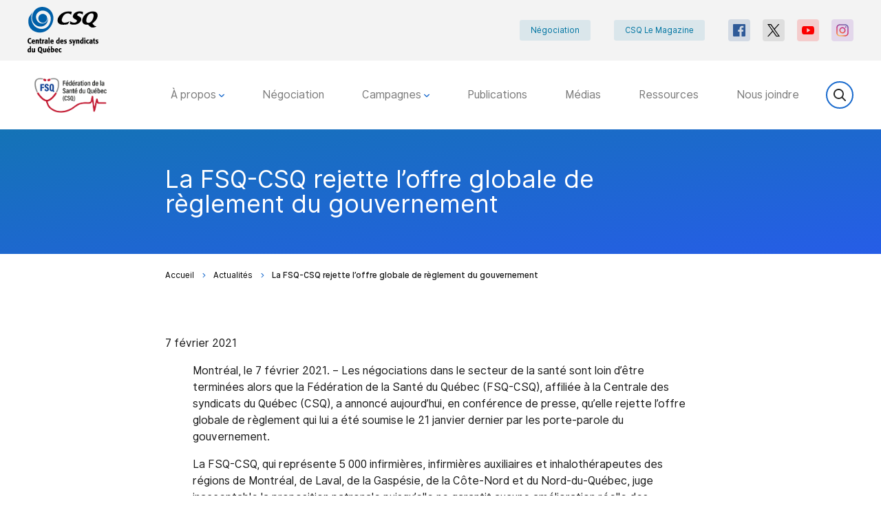

--- FILE ---
content_type: text/html; charset=UTF-8
request_url: https://fsq.lacsq.org/actualites/la-fsq-csq-rejette-loffre-globale-de-reglement-du-gouvernement/
body_size: 8140
content:
<!DOCTYPE html>
<html class="no-js theme-light color-denim" lang="fr">

<head>
    
        <meta charset="UTF-8">

    <meta http-equiv="Content-Type" content="text/html; charset=utf-8">
    <meta name="description" content="">
    <meta name="dcterms.description" content="" />
    <meta property="og:site_name" content="" />
    <meta property="og:locale" content="fr_CA" />

    <meta property="twitter:site" content="@FIPEQ_CSQ" />
    <meta property="twitter:card" content="summary_large_image" />

    
    <!-- Set the opengraph -->
                <meta property="og:title" content="La FSQ-CSQ rejette l’offre globale de règlement du gouvernement"/>
    <meta property="og:type" content="article"/>
    <meta property="og:url" content="https://fsq.lacsq.org/actualites/la-fsq-csq-rejette-loffre-globale-de-reglement-du-gouvernement/"/>
    <meta property="og:description" content="" />
    <meta property="og:image" content="https://fsq.lacsq.org/wp-content/uploads/sites/16/2022/05/journee-infirmieres-auxiliaires-2022_1200x630px.png" />

    <meta property="twitter:title" content="La FSQ-CSQ rejette l’offre globale de règlement du gouvernement" />
    <meta property="twitter:description" content="" />
    <meta property="twitter:image" content="https://fsq.lacsq.org/wp-content/uploads/sites/16/2022/05/journee-infirmieres-auxiliaires-2022_1200x630px.png" />

    
    <!-- Set the viewport width to device width for mobile -->
    <meta name="viewport" content="width=device-width, initial-scale=1" />

        <link rel="preconnect" href="https://fonts.googleapis.com">
    <link rel="preconnect" href="https://fonts.gstatic.com" crossorigin>
    <link href="https://fonts.googleapis.com/css2?family=Inter:wght@400;700;800&display=swap" rel="stylesheet">
    <link href="https://fonts.googleapis.com/css?family=Frank+Ruhl+Libre:400,700" rel="stylesheet">

    <title>La FSQ-CSQ rejette l’offre globale de règlement du gouvernement | Fédération de la Santé du Québec (FSQ-CSQ)</title>
<meta name='robots' content='max-image-preview:large' />
<link rel='dns-prefetch' href='//cdn.jsdelivr.net' />
<link rel='dns-prefetch' href='//fsq.lacsq.org' />
<link rel='dns-prefetch' href='//s.w.org' />
		<script type="text/javascript">
			window._wpemojiSettings = {"baseUrl":"https:\/\/s.w.org\/images\/core\/emoji\/13.0.1\/72x72\/","ext":".png","svgUrl":"https:\/\/s.w.org\/images\/core\/emoji\/13.0.1\/svg\/","svgExt":".svg","source":{"concatemoji":"https:\/\/fsq.lacsq.org\/wp-includes\/js\/wp-emoji-release.min.js?ver=5.7.6"}};
			!function(e,a,t){var n,r,o,i=a.createElement("canvas"),p=i.getContext&&i.getContext("2d");function s(e,t){var a=String.fromCharCode;p.clearRect(0,0,i.width,i.height),p.fillText(a.apply(this,e),0,0);e=i.toDataURL();return p.clearRect(0,0,i.width,i.height),p.fillText(a.apply(this,t),0,0),e===i.toDataURL()}function c(e){var t=a.createElement("script");t.src=e,t.defer=t.type="text/javascript",a.getElementsByTagName("head")[0].appendChild(t)}for(o=Array("flag","emoji"),t.supports={everything:!0,everythingExceptFlag:!0},r=0;r<o.length;r++)t.supports[o[r]]=function(e){if(!p||!p.fillText)return!1;switch(p.textBaseline="top",p.font="600 32px Arial",e){case"flag":return s([127987,65039,8205,9895,65039],[127987,65039,8203,9895,65039])?!1:!s([55356,56826,55356,56819],[55356,56826,8203,55356,56819])&&!s([55356,57332,56128,56423,56128,56418,56128,56421,56128,56430,56128,56423,56128,56447],[55356,57332,8203,56128,56423,8203,56128,56418,8203,56128,56421,8203,56128,56430,8203,56128,56423,8203,56128,56447]);case"emoji":return!s([55357,56424,8205,55356,57212],[55357,56424,8203,55356,57212])}return!1}(o[r]),t.supports.everything=t.supports.everything&&t.supports[o[r]],"flag"!==o[r]&&(t.supports.everythingExceptFlag=t.supports.everythingExceptFlag&&t.supports[o[r]]);t.supports.everythingExceptFlag=t.supports.everythingExceptFlag&&!t.supports.flag,t.DOMReady=!1,t.readyCallback=function(){t.DOMReady=!0},t.supports.everything||(n=function(){t.readyCallback()},a.addEventListener?(a.addEventListener("DOMContentLoaded",n,!1),e.addEventListener("load",n,!1)):(e.attachEvent("onload",n),a.attachEvent("onreadystatechange",function(){"complete"===a.readyState&&t.readyCallback()})),(n=t.source||{}).concatemoji?c(n.concatemoji):n.wpemoji&&n.twemoji&&(c(n.twemoji),c(n.wpemoji)))}(window,document,window._wpemojiSettings);
		</script>
		<style type="text/css">
img.wp-smiley,
img.emoji {
	display: inline !important;
	border: none !important;
	box-shadow: none !important;
	height: 1em !important;
	width: 1em !important;
	margin: 0 .07em !important;
	vertical-align: -0.1em !important;
	background: none !important;
	padding: 0 !important;
}
</style>
	<link rel='stylesheet' id='select2-style-css'  href='https://cdn.jsdelivr.net/npm/select2@4.1.0-beta.1/dist/css/select2.min.css?ver=5.7.6' type='text/css' media='all' />
<link rel='stylesheet' id='wp-block-library-css'  href='https://fsq.lacsq.org/wp-includes/css/dist/block-library/style.min.css?ver=5.7.6' type='text/css' media='all' />
<link rel='stylesheet' id='contact-form-7-css'  href='https://fsq.lacsq.org/wp-content/mu-plugins/contact-form-7/includes/css/styles.css?ver=5.4' type='text/css' media='all' />
<link rel='stylesheet' id='styles-css'  href='https://fsq.lacsq.org/wp-content/themes/lbo_wpstarter/css/app.css?ver=5.7.6' type='text/css' media='all' />
<script type='text/javascript' src='https://fsq.lacsq.org/wp-content/mu-plugins/lbo-csq-backend/lib/tinycolor-min.js?ver=5.7.6' id='tinycolor-js'></script>
<script type='text/javascript' src='https://fsq.lacsq.org/wp-includes/js/jquery/jquery.min.js?ver=3.5.1' id='jquery-core-js'></script>
<script type='text/javascript' src='https://fsq.lacsq.org/wp-includes/js/jquery/jquery-migrate.min.js?ver=3.3.2' id='jquery-migrate-js'></script>
<script type='text/javascript' src='https://fsq.lacsq.org/wp-includes/js/jquery/ui/core.min.js?ver=1.12.1' id='jquery-ui-core-js'></script>
<script type='text/javascript' src='https://fsq.lacsq.org/wp-includes/js/jquery/ui/mouse.min.js?ver=1.12.1' id='jquery-ui-mouse-js'></script>
<script type='text/javascript' src='https://fsq.lacsq.org/wp-includes/js/jquery/ui/sortable.min.js?ver=1.12.1' id='jquery-ui-sortable-js'></script>
<script type='text/javascript' src='https://fsq.lacsq.org/wp-includes/js/jquery/ui/resizable.min.js?ver=1.12.1' id='jquery-ui-resizable-js'></script>
<script type='text/javascript' src='https://cdn.jsdelivr.net/npm/select2@4.1.0-beta.1/dist/js/select2.min.js?ver=5.7.6' id='select2-js'></script>
<script type='text/javascript' src='https://fsq.lacsq.org/wp-content/themes/lbo_wpstarter/js/header_bundle.js' id='header_bundle-js'></script>
<link rel="https://api.w.org/" href="https://fsq.lacsq.org/wp-json/" /><link rel="alternate" type="application/json" href="https://fsq.lacsq.org/wp-json/wp/v2/actualite/126" /><link rel="EditURI" type="application/rsd+xml" title="RSD" href="https://fsq.lacsq.org/xmlrpc.php?rsd" />
<link rel="wlwmanifest" type="application/wlwmanifest+xml" href="https://fsq.lacsq.org/wp-includes/wlwmanifest.xml" /> 

<link rel="canonical" href="https://fsq.lacsq.org/actualites/la-fsq-csq-rejette-loffre-globale-de-reglement-du-gouvernement/" />
<link rel='shortlink' href='https://fsq.lacsq.org/?p=126' />
<link rel="alternate" type="application/json+oembed" href="https://fsq.lacsq.org/wp-json/oembed/1.0/embed?url=https%3A%2F%2Ffsq.lacsq.org%2Factualites%2Fla-fsq-csq-rejette-loffre-globale-de-reglement-du-gouvernement%2F" />
<link rel="alternate" type="text/xml+oembed" href="https://fsq.lacsq.org/wp-json/oembed/1.0/embed?url=https%3A%2F%2Ffsq.lacsq.org%2Factualites%2Fla-fsq-csq-rejette-loffre-globale-de-reglement-du-gouvernement%2F&#038;format=xml" />
<style type="text/css">.recentcomments a{display:inline !important;padding:0 !important;margin:0 !important;}</style>    <script type="application/ld+json">
        {
            "@context": "https://schema.org",
            "@type": "NewsArticle",
            "mainEntityOfPage": {
                "@type": "WebPage",
                "@id": "https://google.com/article"
            },
            "headline": "La FSQ-CSQ rejette l’offre globale de règlement du gouvernement",
            "image": [
                ""
            ],
            "datePublished": "2021-02-07 13:10:45",
            "dateModified": "2021-02-08 13:11:30",
            "author": {
                "@type": "Person",
                "name": "dubed"
            },
            "publisher": {
                "@type": "Organization",
                "name": "Fédération de la Santé du Québec (FSQ-CSQ)",
                "logo": {
                  "@type": "ImageObject",
                  "url": "https://fsq.lacsq.org/wp-content/uploads/sites/16/2025/12/Logo_FSQ_CMYK.png"
                }
            }
        }
    </script>
    
        </head>
<body class="actualite-template-default single single-actualite postid-126">
<div class="l-accessibility-menu">
    <nav class="nav-accessibility">
        <ul class="nav-accessibility-list">
            <li class="nav-accessibility-item">
                <a class="skip-menu-link nav-accessibility-link" href="#menu">Passer au menu principal</a>
            </li>
            <li class="nav-accessibility-item">
                <a class="skip-content-link nav-accessibility-link" href="#content">Passer au contenu</a>
            </li>
        </ul>
    </nav>
</div>
<div class="l-nav-secondary">
    <div class="l-flex-wrapper">
        <a id="csq-redirect" class="l-logo-wrapper" href="http://lacsq.org/">
            <picture>
                                <img class="logo" src="https://fsq.lacsq.org/wp-content/themes/lbo_wpstarter/svg/originals/csq-centrale.svg" alt="">
                            </picture>
        </a>
        <div class="l-nav-wrapper">
            <nav class="nav-meta">
                <ul class="nav-meta-list">
                                                                        <li class="nav-meta-item ">
                                <a class="nav-meta-link" href="http://negociation.lacsq.org/" target="_blank">Négociation</a>
                            </li>
                                                                                                <li class="nav-meta-item ">
                                <a class="nav-meta-link" href="https://magazine.lacsq.org/" target="_blank">CSQ Le Magazine</a>
                            </li>
                                                                                </ul>
            </nav>
            <nav class="nav-social">
    <ul class="nav-social-list">
                    <li class="nav-social-item facebook">
                <a class="nav-social-link" href="https://www.facebook.com/lacsq/" target="_blank">
                    <svg xmlns="http://www.w3.org/2000/svg" xmlns:xlink="http://www.w3.org/1999/xlink">
                        <use href="https://fsq.lacsq.org/wp-content/themes/lbo_wpstarter/svg/symbols.svg#facebook" />
                                            </svg>
                </a>
            </li>
                    <li class="nav-social-item x">
                <a class="nav-social-link" href="https://twitter.com/csq_centrale" target="_blank">
                    <svg xmlns="http://www.w3.org/2000/svg" xmlns:xlink="http://www.w3.org/1999/xlink">
                        <use href="https://fsq.lacsq.org/wp-content/themes/lbo_wpstarter/svg/symbols.svg#x" />
                                            </svg>
                </a>
            </li>
                    <li class="nav-social-item youtube">
                <a class="nav-social-link" href="https://www.youtube.com/channel/UCOjAEM3A9BXPm1NPUIVJiow" target="_blank">
                    <svg xmlns="http://www.w3.org/2000/svg" xmlns:xlink="http://www.w3.org/1999/xlink">
                        <use href="https://fsq.lacsq.org/wp-content/themes/lbo_wpstarter/svg/symbols.svg#youtube" />
                                            </svg>
                </a>
            </li>
                    <li class="nav-social-item instagram">
                <a class="nav-social-link" href="https://www.instagram.com/lacsq/" target="_blank">
                    <svg xmlns="http://www.w3.org/2000/svg" xmlns:xlink="http://www.w3.org/1999/xlink">
                        <use href="https://fsq.lacsq.org/wp-content/themes/lbo_wpstarter/svg/symbols.svg#instagram" />
                                                    <radialGradient id="gradient" cx="121.676" cy="574.547" r="646.795" gradientUnits="userSpaceOnUse">
                                <stop offset="0" stop-color="#ffd676"/>
                                <stop offset=".246" stop-color="#f2a454"/>
                                <stop offset=".379" stop-color="#f05c3c"/>
                                <stop offset=".7" stop-color="#c22f86"/>
                                <stop offset=".957" stop-color="#6666ad"/>
                                <stop offset=".985" stop-color="#5c6cb2"/>
                            </radialGradient>
                                            </svg>
                </a>
            </li>
            </ul>
</nav>        </div>
    </div>
</div>

<div class="l-nav-primary">
    <div class="l-flex-wrapper">
        <a href="/" class="l-logo-wrapper">
                            <img class="logo" src="https://fsq.lacsq.org/wp-content/uploads/sites/16/2025/12/Logo_FSQ_CMYK.png" alt="Accueil">
                    </a>
        <button class="btn btn-menu">
            <svg xmlns="http://www.w3.org/2000/svg" xmlns:xlink="http://www.w3.org/1999/xlink">
                <use href="https://fsq.lacsq.org/wp-content/themes/lbo_wpstarter/svg/symbols.svg#burger" />
            </svg>
            <span class="btn-menu__text visually-hidden">Menu</span>
        </button>
        <div class="l-menu-wrapper" id="menu" tabindex="0">
            <div class="flex-wrapper">
                <nav class="nav-main">
                    <ul class="nav-main-list">
                                                    <li class="nav-main-item nav-main-item--hasChild ">
                                <a class="nav-main-link" href="https://fsq.lacsq.org/a-propos/">
                                    À propos
                                                                        <svg xmlns="http://www.w3.org/2000/svg" xmlns:xlink="http://www.w3.org/1999/xlink">
                                        <use href="https://fsq.lacsq.org/wp-content/themes/lbo_wpstarter/svg/symbols.svg#dropdown" />
                                    </svg>
                                                                    </a>
                                                                    <ul class="nav-drop">
                                                                                    <li class="nav-drop-item ">
                                                <a href="https://fsq.lacsq.org/a-propos/qui-sommes-nous/">Qui sommes-nous?
                                                    <svg xmlns="http://www.w3.org/2000/svg" xmlns:xlink="http://www.w3.org/1999/xlink">
                                                        <use href="https://fsq.lacsq.org/wp-content/themes/lbo_wpstarter/svg/symbols.svg#chevron" />
                                                    </svg>
                                                </a>
                                                                                            </li>
                                                                                    <li class="nav-drop-item ">
                                                <a href="https://fsq.lacsq.org/a-propos/historique/">Historique
                                                    <svg xmlns="http://www.w3.org/2000/svg" xmlns:xlink="http://www.w3.org/1999/xlink">
                                                        <use href="https://fsq.lacsq.org/wp-content/themes/lbo_wpstarter/svg/symbols.svg#chevron" />
                                                    </svg>
                                                </a>
                                                                                            </li>
                                                                                    <li class="nav-drop-item ">
                                                <a href="https://fsq.lacsq.org/a-propos/mission/">Mission
                                                    <svg xmlns="http://www.w3.org/2000/svg" xmlns:xlink="http://www.w3.org/1999/xlink">
                                                        <use href="https://fsq.lacsq.org/wp-content/themes/lbo_wpstarter/svg/symbols.svg#chevron" />
                                                    </svg>
                                                </a>
                                                                                            </li>
                                                                                    <li class="nav-drop-item ">
                                                <a href="https://fsq.lacsq.org/a-propos/syndicats-affilies/">Syndicats affiliés
                                                    <svg xmlns="http://www.w3.org/2000/svg" xmlns:xlink="http://www.w3.org/1999/xlink">
                                                        <use href="https://fsq.lacsq.org/wp-content/themes/lbo_wpstarter/svg/symbols.svg#chevron" />
                                                    </svg>
                                                </a>
                                                                                            </li>
                                                                            </ul>
                                                            </li>
                                                    <li class="nav-main-item  ">
                                <a class="nav-main-link" href="https://fsq.lacsq.org/negociation/">
                                    Négociation
                                                                    </a>
                                                            </li>
                                                    <li class="nav-main-item nav-main-item--hasChild ">
                                <a class="nav-main-link" href="https://fsq.lacsq.org/campagnes/">
                                    Campagnes
                                                                        <svg xmlns="http://www.w3.org/2000/svg" xmlns:xlink="http://www.w3.org/1999/xlink">
                                        <use href="https://fsq.lacsq.org/wp-content/themes/lbo_wpstarter/svg/symbols.svg#dropdown" />
                                    </svg>
                                                                    </a>
                                                                    <ul class="nav-drop">
                                                                                    <li class="nav-drop-item ">
                                                <a href="https://fsq.lacsq.org/campagnes/avec-sante-quebec-vos-soins-sont-mis-a-mal/">Avec Santé Québec, vos soins sont mis à mal
                                                    <svg xmlns="http://www.w3.org/2000/svg" xmlns:xlink="http://www.w3.org/1999/xlink">
                                                        <use href="https://fsq.lacsq.org/wp-content/themes/lbo_wpstarter/svg/symbols.svg#chevron" />
                                                    </svg>
                                                </a>
                                                                                            </li>
                                                                                    <li class="nav-drop-item ">
                                                <a href="https://fsq.lacsq.org/campagnes/retrouvons-lhumanite-en-sante/">Retrouvons l’humanité en santé!
                                                    <svg xmlns="http://www.w3.org/2000/svg" xmlns:xlink="http://www.w3.org/1999/xlink">
                                                        <use href="https://fsq.lacsq.org/wp-content/themes/lbo_wpstarter/svg/symbols.svg#chevron" />
                                                    </svg>
                                                </a>
                                                                                            </li>
                                                                                    <li class="nav-drop-item ">
                                                <a href="https://fsq.lacsq.org/campagnes/on-ne-veut-pas-se-noyer/">On ne veut pas se noyer!
                                                    <svg xmlns="http://www.w3.org/2000/svg" xmlns:xlink="http://www.w3.org/1999/xlink">
                                                        <use href="https://fsq.lacsq.org/wp-content/themes/lbo_wpstarter/svg/symbols.svg#chevron" />
                                                    </svg>
                                                </a>
                                                                                            </li>
                                                                                    <li class="nav-drop-item ">
                                                <a href="https://fsq.lacsq.org/campagnes/pas-dans-ta-tete/">Pas dans ta tête
                                                    <svg xmlns="http://www.w3.org/2000/svg" xmlns:xlink="http://www.w3.org/1999/xlink">
                                                        <use href="https://fsq.lacsq.org/wp-content/themes/lbo_wpstarter/svg/symbols.svg#chevron" />
                                                    </svg>
                                                </a>
                                                                                            </li>
                                                                                    <li class="nav-drop-item ">
                                                <a href="https://fsq.lacsq.org/campagnes/coeur-brise/">Coeur brisé
                                                    <svg xmlns="http://www.w3.org/2000/svg" xmlns:xlink="http://www.w3.org/1999/xlink">
                                                        <use href="https://fsq.lacsq.org/wp-content/themes/lbo_wpstarter/svg/symbols.svg#chevron" />
                                                    </svg>
                                                </a>
                                                                                            </li>
                                                                                    <li class="nav-drop-item ">
                                                <a href="https://fsq.lacsq.org/campagnes/100-jours-pour-la-sante/">100 jours pour la santé
                                                    <svg xmlns="http://www.w3.org/2000/svg" xmlns:xlink="http://www.w3.org/1999/xlink">
                                                        <use href="https://fsq.lacsq.org/wp-content/themes/lbo_wpstarter/svg/symbols.svg#chevron" />
                                                    </svg>
                                                </a>
                                                                                            </li>
                                                                            </ul>
                                                            </li>
                                                    <li class="nav-main-item  ">
                                <a class="nav-main-link" href="https://fsq.lacsq.org/publications/">
                                    Publications
                                                                    </a>
                                                            </li>
                                                    <li class="nav-main-item  ">
                                <a class="nav-main-link" href="https://fsq.lacsq.org/medias/">
                                    Médias
                                                                    </a>
                                                            </li>
                                                    <li class="nav-main-item  ">
                                <a class="nav-main-link" href="https://fsq.lacsq.org/ressources/">
                                    Ressources
                                                                    </a>
                                                            </li>
                                                    <li class="nav-main-item  ">
                                <a class="nav-main-link" href="https://fsq.lacsq.org/nous-joindre/">
                                    Nous joindre
                                                                    </a>
                                                            </li>
                                            </ul>
                </nav>
                <nav class="nav-social">
    <ul class="nav-social-list">
                    <li class="nav-social-item facebook">
                <a class="nav-social-link" href="https://www.facebook.com/lacsq/" target="_blank">
                    <svg xmlns="http://www.w3.org/2000/svg" xmlns:xlink="http://www.w3.org/1999/xlink">
                        <use href="https://fsq.lacsq.org/wp-content/themes/lbo_wpstarter/svg/symbols.svg#facebook" />
                                            </svg>
                </a>
            </li>
                    <li class="nav-social-item x">
                <a class="nav-social-link" href="https://twitter.com/csq_centrale" target="_blank">
                    <svg xmlns="http://www.w3.org/2000/svg" xmlns:xlink="http://www.w3.org/1999/xlink">
                        <use href="https://fsq.lacsq.org/wp-content/themes/lbo_wpstarter/svg/symbols.svg#x" />
                                            </svg>
                </a>
            </li>
                    <li class="nav-social-item youtube">
                <a class="nav-social-link" href="https://www.youtube.com/channel/UCOjAEM3A9BXPm1NPUIVJiow" target="_blank">
                    <svg xmlns="http://www.w3.org/2000/svg" xmlns:xlink="http://www.w3.org/1999/xlink">
                        <use href="https://fsq.lacsq.org/wp-content/themes/lbo_wpstarter/svg/symbols.svg#youtube" />
                                            </svg>
                </a>
            </li>
                    <li class="nav-social-item instagram">
                <a class="nav-social-link" href="https://www.instagram.com/lacsq/" target="_blank">
                    <svg xmlns="http://www.w3.org/2000/svg" xmlns:xlink="http://www.w3.org/1999/xlink">
                        <use href="https://fsq.lacsq.org/wp-content/themes/lbo_wpstarter/svg/symbols.svg#instagram" />
                                                    <radialGradient id="gradient" cx="121.676" cy="574.547" r="646.795" gradientUnits="userSpaceOnUse">
                                <stop offset="0" stop-color="#ffd676"/>
                                <stop offset=".246" stop-color="#f2a454"/>
                                <stop offset=".379" stop-color="#f05c3c"/>
                                <stop offset=".7" stop-color="#c22f86"/>
                                <stop offset=".957" stop-color="#6666ad"/>
                                <stop offset=".985" stop-color="#5c6cb2"/>
                            </radialGradient>
                                            </svg>
                </a>
            </li>
            </ul>
</nav>                <form method="get" action="https://fsq.lacsq.org" class="l-search-wrapper" autocomplete="off">
                    <input name="s" type="search" placeholder="Recherche" autocomplete="off" />
                    <button class="btn btn-reset" type="reset">
                        <svg xmlns="http://www.w3.org/2000/svg" xmlns:xlink="http://www.w3.org/1999/xlink">
                            <use href="https://fsq.lacsq.org/wp-content/themes/lbo_wpstarter/svg/symbols.svg#close" />
                        </svg>
                        <span class="visually-hidden">Effacer</span>
                    </button>
                </form>
            </div>
        </div>
    </div>
</div>

    <div class="l-main-content" role="main" id="content" tabindex="0">
        <div class="l-page-wrapper">
            <header class="page-header ">
    <div class="page-header__wrapper">
                <div class="page-header__title__wrapper">
            <h1 class="page-header__title">La FSQ-CSQ rejette l’offre globale de règlement du gouvernement</h1>
                    </div>
                    </div>
                <img class="page-header__img page-header__img--desktop" src="" alt="">
        <img class="page-header__img page-header__img--tablet" src="" alt="">
        <img class="page-header__img page-header__img--mobile" src="" alt="">
    </header>

    <ul class="breadcrumbs flex-container align-middle no-bullet">
        <li>
            <a href="https://fsq.lacsq.org">
                Accueil
            </a>
        </li>
                    <li>
                <svg width="5" height="8" xmlns="http://www.w3.org/2000/svg" xmlns:xlink="http://www.w3.org/1999/xlink">
                    <use href="https://fsq.lacsq.org/wp-content/themes/lbo_wpstarter/svg/symbols.svg#chevron-right" />
                </svg>
                                    <a href="https://fsq.lacsq.org/actualites/">Actualités</a>
                            </li>
                    <li>
                <svg width="5" height="8" xmlns="http://www.w3.org/2000/svg" xmlns:xlink="http://www.w3.org/1999/xlink">
                    <use href="https://fsq.lacsq.org/wp-content/themes/lbo_wpstarter/svg/symbols.svg#chevron-right" />
                </svg>
                                    <span>La FSQ-CSQ rejette l’offre globale de règlement du gouvernement</span>
                            </li>
            </ul>
            <div class="content-wrapper">
                                <p>
                    <span> 7 février 2021</span>
                                    </p>
                <div class="flexible-content">
                                                                        <div class="txt_100 " style="">
    <div class="small-order-1 large-order-2 l-block-content cell small-12 large-9 xlarge-8">
<div class="l-main-content" role="main">
<div class="l-page-wrapper">
<div class="acf-content-wrapper ">
<p>Montréal, le 7 février 2021. – Les négociations dans le secteur de la santé sont loin d’être terminées alors que la Fédération de la Santé du Québec (FSQ-CSQ), affiliée à la Centrale des syndicats du Québec (CSQ), a annoncé aujourd’hui, en conférence de presse, qu’elle rejette l’offre globale de règlement qui lui a été soumise le 21 janvier dernier par les porte-parole du gouvernement.</p>
<p>La FSQ-CSQ, qui représente 5 000 infirmières, infirmières auxiliaires et inhalothérapeutes des régions de Montréal, de Laval, de la Gaspésie, de la Côte-Nord et du Nord-du-Québec, juge inacceptable la proposition patronale puisqu’elle ne garantit aucune amélioration réelle des conditions de travail.</p>
<h2>Le problème de fond ignoré</h2>
<p>Pour la présidente de la FSQ-CSQ, Claire Montour, les belles promesses que le gouvernement fait miroiter dans son offre sont un leurre. « On ne s’attaque pas au problème de fond de notre système public de santé, c’est-à-dire les mauvaises conditions de travail qui engendrent l’épuisement et la détresse du personnel. C’est bien beau d’annoncer la création de postes à temps complet, mais aussi longtemps que l’on n’améliorera pas les conditions de travail, il n’y aura personne pour occuper ces postes », de dire la leader syndicale.</p>
<h2>Primes et mesures inacceptables</h2>
<p>Cette dernière dénonce également une série de primes qui seront versées inéquitablement au personnel en vertu de certains critères arbitraires et profondément injustes. « Nos conditions de travail nous rendent malades, et plutôt que d’essayer de corriger la situation, on nous promet des primes si on accepte de continuer à endurer l’insupportable. Sans compter que ces primes ne seront accordées qu’au personnel qui répond à certains critères bien précis. »</p>
<p>Même désapprobation à l’égard d’une série de mesures, portant notamment sur la composition des équipes de soins en CHSLD et la main-d’œuvre indépendante, dont la réalisation se fera en dehors de la convention collective et sur lesquelles les représentants syndicaux n’auront aucun droit de regard. « Pas question d’accorder une confiance aveugle à un employeur qui ferme les yeux depuis des années sur nos conditions de travail exécrables », d’affirmer Claire Montour.</p>
<h2>Une reconnaissance publique reniée</h2>
<p>Pour sa part, la présidente de la CSQ, Sonia Ethier, soutient que cette offre est d’autant plus gênante et inappropriée pour le gouvernement Legault qu’elle survient après de multiples déclarations publiques du premier ministre rendant hommage aux « anges gardiens » de la santé.</p>
<p>« Après tout ce que ces travailleuses et ces travailleurs ont enduré au cours de la dernière année, c’est la goutte d’eau qui fait déborder le vase. Ce gouvernement, avec le premier ministre en tête, vient de faire la preuve que ses beaux discours sur l’importance de protéger celles qu’il appelait ces anges gardiens ne voulaient rien dire. Il n’en pensait pas un mot. C’est extrêmement décevant », constate Sonia Ethier.</p>
<p>Cette dernière invite le premier ministre et la présidente du Conseil du trésor à se livrer à un examen de conscience et à se poser une seule question : que vaut un gouvernement qui refuse d’améliorer les conditions de travail et de soulager des travailleuses et travailleurs de la santé qui, eux-mêmes, ont tant donné au cours de la dernière année pour soulager les personnes atteintes de la COVID-19? Poser la question, c’est y répondre.</p>
<h2>Urgence de négocier sérieusement</h2>
<p>La présidente de la CSQ croit que M. Legault et Mme Lebel doivent tirer les conclusions qui s’imposent, à savoir que cette offre globale est très mal accueillie chez les professionnelles de la santé de la FSQ-CSQ. « Nous voulons une négociation sérieuse, avec des propositions qui feront une vraie différence dans les milieux de travail et amélioreront les conditions de travail des infirmières, infirmières auxiliaires et inhalothérapeutes que nous représentons. Nous ne voulons rien de plus, mais pas moins que ça, et c’est sur cette base que les négociations doivent reprendre », conclut Sonia Ethier.</p>
</div>
</div>
</div>
</div>

</div>
<div class="clearfix"></div>

                                                            </div>
                <hr class="decoration"/>
                <nav class="social-share">
    <span>Partager</span>
    <ul class="social-share-list">
        <li class="social-share-item">
            <a class="social-share-link" href="https://www.facebook.com/sharer/sharer.php?u=fsq.lacsq.org/actualites/la-fsq-csq-rejette-loffre-globale-de-reglement-du-gouvernement/">
                <svg xmlns="http://www.w3.org/2000/svg" xmlns:xlink="http://www.w3.org/1999/xlink">
                    <use href="https://fsq.lacsq.org/wp-content/themes/lbo_wpstarter/svg/symbols.svg#facebook" />
                </svg>
                <span class="visually-hidden">Facebook</span>
            </a>
        </li>
        <li class="social-share-item">
            <a class="social-share-link" href="https://twitter.com/home?status=fsq.lacsq.org/actualites/la-fsq-csq-rejette-loffre-globale-de-reglement-du-gouvernement/">
                <svg xmlns="http://www.w3.org/2000/svg" xmlns:xlink="http://www.w3.org/1999/xlink">
                    <use href="https://fsq.lacsq.org/wp-content/themes/lbo_wpstarter/svg/symbols.svg#x" />
                </svg>
                <span class="visually-hidden">Twitter</span>
            </a>
        </li>
        <li class="social-share-item">
            <a class="social-share-link" href="mailto:?subject=La FSQ-CSQ rejette l’offre globale de règlement du gouvernement&body=Voici un article que tu pourrais aimer: fsq.lacsq.org%2Factualites%2Fla-fsq-csq-rejette-loffre-globale-de-reglement-du-gouvernement%2F">
                <svg xmlns="http://www.w3.org/2000/svg" xmlns:xlink="http://www.w3.org/1999/xlink">
                    <use href="https://fsq.lacsq.org/wp-content/themes/lbo_wpstarter/svg/symbols.svg#mail" />
                </svg>
                <span class="visually-hidden">Adresse courriel</span>
            </a>
        </li>
    </ul>
</nav>            </div>
        </div>
    </div>

<div class="l-footer-newsletter">
    <div class="l-flex-wrapper l-footer-newsletter flex-row">
            </div>
</div>
<div class="l-footer-legal">
    <div class="l-flex-wrapper l-footer-legal">
        <div>
            <p class="copyright">&copy; Centrale des syndicats du Québec (CSQ). Tous droits réservés.</p>
        </div>
        <div>
            <nav class="nav-legal">
                <ul class="nav-legal-list">
                                    </ul>
            </nav>
        </div>
    </div>
</div>

<div class="modal micromodal-slide " id="modal-infolettre" aria-hidden="true">
    <div class="modal-overlay" tabindex="-1" data-micromodal-close>
        <div class="modal-container" role="dialog" aria-modal="true">
            <main class="modal-content">
                
            </main>
            <button class="modal-close" aria-label="Fermer la modale" data-micromodal-close>
                <svg class="close-icon" xmlns="http://www.w3.org/2000/svg" xmlns:xlink="http://www.w3.org/1999/xlink">
                    <use href="https://fsq.lacsq.org/wp-content/themes/lbo_wpstarter/svg/symbols.svg#close" />
                </svg>
            </button>
        </div>
    </div>
</div>
<script type='text/javascript' src='https://fsq.lacsq.org/wp-includes/js/dist/vendor/wp-polyfill.min.js?ver=7.4.4' id='wp-polyfill-js'></script>
<script type='text/javascript' id='wp-polyfill-js-after'>
( 'fetch' in window ) || document.write( '<script src="https://fsq.lacsq.org/wp-includes/js/dist/vendor/wp-polyfill-fetch.min.js?ver=3.0.0"></scr' + 'ipt>' );( document.contains ) || document.write( '<script src="https://fsq.lacsq.org/wp-includes/js/dist/vendor/wp-polyfill-node-contains.min.js?ver=3.42.0"></scr' + 'ipt>' );( window.DOMRect ) || document.write( '<script src="https://fsq.lacsq.org/wp-includes/js/dist/vendor/wp-polyfill-dom-rect.min.js?ver=3.42.0"></scr' + 'ipt>' );( window.URL && window.URL.prototype && window.URLSearchParams ) || document.write( '<script src="https://fsq.lacsq.org/wp-includes/js/dist/vendor/wp-polyfill-url.min.js?ver=3.6.4"></scr' + 'ipt>' );( window.FormData && window.FormData.prototype.keys ) || document.write( '<script src="https://fsq.lacsq.org/wp-includes/js/dist/vendor/wp-polyfill-formdata.min.js?ver=3.0.12"></scr' + 'ipt>' );( Element.prototype.matches && Element.prototype.closest ) || document.write( '<script src="https://fsq.lacsq.org/wp-includes/js/dist/vendor/wp-polyfill-element-closest.min.js?ver=2.0.2"></scr' + 'ipt>' );( 'objectFit' in document.documentElement.style ) || document.write( '<script src="https://fsq.lacsq.org/wp-includes/js/dist/vendor/wp-polyfill-object-fit.min.js?ver=2.3.4"></scr' + 'ipt>' );
</script>
<script type='text/javascript' src='https://fsq.lacsq.org/wp-includes/js/dist/hooks.min.js?ver=d0188aa6c336f8bb426fe5318b7f5b72' id='wp-hooks-js'></script>
<script type='text/javascript' src='https://fsq.lacsq.org/wp-includes/js/dist/i18n.min.js?ver=6ae7d829c963a7d8856558f3f9b32b43' id='wp-i18n-js'></script>
<script type='text/javascript' id='wp-i18n-js-after'>
wp.i18n.setLocaleData( { 'text direction\u0004ltr': [ 'ltr' ] } );
</script>
<script type='text/javascript' src='https://fsq.lacsq.org/wp-includes/js/dist/vendor/lodash.min.js?ver=4.17.21' id='lodash-js'></script>
<script type='text/javascript' id='lodash-js-after'>
window.lodash = _.noConflict();
</script>
<script type='text/javascript' src='https://fsq.lacsq.org/wp-includes/js/dist/url.min.js?ver=7c99a9585caad6f2f16c19ecd17a86cd' id='wp-url-js'></script>
<script type='text/javascript' id='wp-api-fetch-js-translations'>
( function( domain, translations ) {
	var localeData = translations.locale_data[ domain ] || translations.locale_data.messages;
	localeData[""].domain = domain;
	wp.i18n.setLocaleData( localeData, domain );
} )( "default", { "locale_data": { "messages": { "": {} } } } );
</script>
<script type='text/javascript' src='https://fsq.lacsq.org/wp-includes/js/dist/api-fetch.min.js?ver=25cbf3644d200bdc5cab50e7966b5b03' id='wp-api-fetch-js'></script>
<script type='text/javascript' id='wp-api-fetch-js-after'>
wp.apiFetch.use( wp.apiFetch.createRootURLMiddleware( "https://fsq.lacsq.org/wp-json/" ) );
wp.apiFetch.nonceMiddleware = wp.apiFetch.createNonceMiddleware( "f16c4a76e4" );
wp.apiFetch.use( wp.apiFetch.nonceMiddleware );
wp.apiFetch.use( wp.apiFetch.mediaUploadMiddleware );
wp.apiFetch.nonceEndpoint = "https://fsq.lacsq.org/wp-admin/admin-ajax.php?action=rest-nonce";
</script>
<script type='text/javascript' id='contact-form-7-js-extra'>
/* <![CDATA[ */
var wpcf7 = [];
/* ]]> */
</script>
<script type='text/javascript' src='https://fsq.lacsq.org/wp-content/mu-plugins/contact-form-7/includes/js/index.js?ver=5.4' id='contact-form-7-js'></script>
<script type='text/javascript' src='https://fsq.lacsq.org/wp-content/themes/lbo_wpstarter/js/footer_bundle.js' id='footer_bundle-js'></script>
<script type='text/javascript' src='https://fsq.lacsq.org/wp-includes/js/wp-embed.min.js?ver=5.7.6' id='wp-embed-js'></script>

</body>
</html>


--- FILE ---
content_type: image/svg+xml
request_url: https://fsq.lacsq.org/wp-content/themes/lbo_wpstarter/svg/originals/hr.svg
body_size: 166
content:
<svg xmlns="http://www.w3.org/2000/svg" width="19" height="3" viewBox="0 0 19 3">
  <defs>
    <style>
      .cls-1 {
        fill: #292929;
        fill-rule: evenodd;
      }
    </style>
  </defs>
  <path id="Rectangle_710_copie_2" data-name="Rectangle 710 copie 2" class="cls-1" d="M711,2172.98h3v3h-3v-3Zm8,0h3v3h-3v-3Zm8,0h3v3h-3v-3Z" transform="translate(-711 -2173)"/>
</svg>
